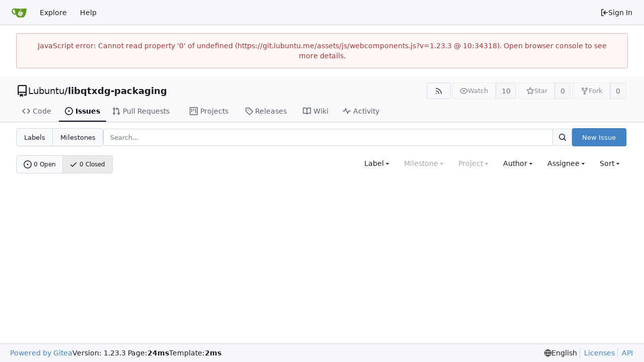

--- FILE ---
content_type: text/html; charset=utf-8
request_url: https://git.lubuntu.me/Lubuntu/libqtxdg-packaging/issues?q=&type=all&sort=&state=closed&labels=5&milestone=0&assignee=13&poster=0
body_size: 11349
content:
<!DOCTYPE html>
<html lang="en-US" data-theme="gitea-auto">
<head>
	<meta name="viewport" content="width=device-width, initial-scale=1">
	<title>Issues - libqtxdg-packaging - Lubuntu Git</title>
	<link rel="manifest" href="[data-uri]">
	<meta name="author" content="Lubuntu">
	<meta name="description" content="libqtxdg-packaging - libqtxdg Packaging">
	<meta name="keywords" content="go,git,self-hosted,gitea">
	<meta name="referrer" content="no-referrer">


	<link rel="alternate" type="application/atom+xml" title="" href="/Lubuntu/libqtxdg-packaging.atom">
	<link rel="alternate" type="application/rss+xml" title="" href="/Lubuntu/libqtxdg-packaging.rss">

	<link rel="icon" href="/assets/img/favicon.svg" type="image/svg+xml">
	<link rel="alternate icon" href="/assets/img/favicon.png" type="image/png">
	
<script>
	
	window.addEventListener('error', function(e) {window._globalHandlerErrors=window._globalHandlerErrors||[]; window._globalHandlerErrors.push(e);});
	window.addEventListener('unhandledrejection', function(e) {window._globalHandlerErrors=window._globalHandlerErrors||[]; window._globalHandlerErrors.push(e);});
	window.config = {
		appUrl: 'https:\/\/git.lubuntu.me\/',
		appSubUrl: '',
		assetVersionEncoded: encodeURIComponent('1.23.3'), 
		assetUrlPrefix: '\/assets',
		runModeIsProd:  true ,
		customEmojis: {"codeberg":":codeberg:","git":":git:","gitea":":gitea:","github":":github:","gitlab":":gitlab:","gogs":":gogs:"},
		csrfToken: 'klADyr9dRFh1gs-04tC5xHCTw-86MTc2OTAwMjc4NzgyMzE1MzgzNw',
		pageData: {},
		notificationSettings: {"EventSourceUpdateTime":10000,"MaxTimeout":60000,"MinTimeout":10000,"TimeoutStep":10000}, 
		enableTimeTracking:  true ,
		
		mentionValues: Array.from(new Map([['arraybolt3', {key: 'arraybolt3 ', value: 'arraybolt3', name: 'arraybolt3', fullname: '', avatar: 'https:\/\/git.lubuntu.me\/avatars\/8ac4519afc88d35b7cb2ae6166d8dc63'}],['eeickmeyer', {key: 'eeickmeyer ', value: 'eeickmeyer', name: 'eeickmeyer', fullname: '', avatar: 'https:\/\/git.lubuntu.me\/avatar\/16d5162bd98d8aded689d34abf17191b'}],['kc2bez', {key: 'kc2bez Dan Simmons', value: 'kc2bez', name: 'kc2bez', fullname: 'Dan Simmons', avatar: 'https:\/\/git.lubuntu.me\/avatars\/f489d663d50b77a102ead0d1d64f5111'}],['NaniNoni', {key: 'NaniNoni ', value: 'NaniNoni', name: 'NaniNoni', fullname: '', avatar: 'https:\/\/git.lubuntu.me\/avatar\/f8d1c2e6f4eb9ef2c894e4f507c47f8a'}],['rikmills', {key: 'rikmills Rik Mills', value: 'rikmills', name: 'rikmills', fullname: 'Rik Mills', avatar: 'https:\/\/git.lubuntu.me\/avatars\/91fc84548fdea2b349d4abdadf57ae46'}],['roberalz', {key: 'roberalz ', value: 'roberalz', name: 'roberalz', fullname: '', avatar: 'https:\/\/git.lubuntu.me\/avatars\/33092e7391e3d38a9104c030fc34451d'}],['scarlettmoore', {key: 'scarlettmoore ', value: 'scarlettmoore', name: 'scarlettmoore', fullname: '', avatar: 'https:\/\/git.lubuntu.me\/avatar\/2059897c01dec06b1fc49fea10fb6040'}],['teward', {key: 'teward Thomas Ward', value: 'teward', name: 'teward', fullname: 'Thomas Ward', avatar: 'https:\/\/git.lubuntu.me\/avatar\/c390dfebcf6f4c3b06501856bfd1d03e'}],['wxl', {key: 'wxl ', value: 'wxl', name: 'wxl', fullname: '', avatar: 'https:\/\/git.lubuntu.me\/avatar\/03ab7344c3b84ed2197ac89333b12909'}],]).values()),
		
		mermaidMaxSourceCharacters:  5000 ,
		
		i18n: {
			copy_success: "Copied!",
			copy_error: "Copy failed",
			error_occurred: "An error occurred",
			network_error: "Network error",
			remove_label_str: "Remove item \"%s\"",
			modal_confirm: "Confirm",
			modal_cancel: "Cancel",
			more_items: "More items",
		},
	};
	
	window.config.pageData = window.config.pageData || {};
</script>
<script src="/assets/js/webcomponents.js?v=1.23.3"></script>

	<noscript>
		<style>
			.dropdown:hover > .menu { display: block; }
			.ui.secondary.menu .dropdown.item > .menu { margin-top: 0; }
		</style>
	</noscript>
	
	
		<meta property="og:title" content="libqtxdg-packaging">
		<meta property="og:url" content="https://git.lubuntu.me/Lubuntu/libqtxdg-packaging">
		
			<meta property="og:description" content="libqtxdg Packaging">
		
	
	<meta property="og:type" content="object">
	
		<meta property="og:image" content="https://git.lubuntu.me/avatars/a78c9d82a057583670883959f721a384">
	

<meta property="og:site_name" content="Lubuntu Git">

	<link rel="stylesheet" href="/assets/css/index.css?v=1.23.3">
<link rel="stylesheet" href="/assets/css/theme-gitea-auto.css?v=1.23.3">

	
</head>
<body hx-headers='{"x-csrf-token": "klADyr9dRFh1gs-04tC5xHCTw-86MTc2OTAwMjc4NzgyMzE1MzgzNw"}' hx-swap="outerHTML" hx-ext="morph" hx-push-url="false">
	

	<div class="full height">
		<noscript>This website requires JavaScript.</noscript>

		

		
			


<nav id="navbar" aria-label="Navigation Bar">
	<div class="navbar-left">
		
		<a class="item" id="navbar-logo" href="/" aria-label="Home">
			<img width="30" height="30" src="/assets/img/logo.svg" alt="Logo" aria-hidden="true">
		</a>

		
		<div class="ui secondary menu navbar-mobile-right only-mobile">
			
			
			<button class="item tw-w-auto ui icon mini button tw-p-2 tw-m-0" id="navbar-expand-toggle" aria-label="Navigation Menu"><svg viewBox="0 0 16 16" class="svg octicon-three-bars" aria-hidden="true" width="16" height="16"><path d="M1 2.75A.75.75 0 0 1 1.75 2h12.5a.75.75 0 0 1 0 1.5H1.75A.75.75 0 0 1 1 2.75m0 5A.75.75 0 0 1 1.75 7h12.5a.75.75 0 0 1 0 1.5H1.75A.75.75 0 0 1 1 7.75M1.75 12h12.5a.75.75 0 0 1 0 1.5H1.75a.75.75 0 0 1 0-1.5"/></svg></button>
		</div>

		
		
			<a class="item" href="/explore/repos">Explore</a>
		

		

		
			<a class="item" target="_blank" rel="noopener noreferrer" href="https://docs.gitea.com">Help</a>
		
	</div>

	
	<div class="navbar-right">
		
			
			<a class="item" rel="nofollow" href="/user/login?redirect_to=%2fLubuntu%2flibqtxdg-packaging%2fissues%3fq%3d%26type%3dall%26sort%3d%26state%3dclosed%26labels%3d5%26milestone%3d0%26assignee%3d13%26poster%3d0">
				<svg viewBox="0 0 16 16" class="svg octicon-sign-in" aria-hidden="true" width="16" height="16"><path d="M2 2.75C2 1.784 2.784 1 3.75 1h2.5a.75.75 0 0 1 0 1.5h-2.5a.25.25 0 0 0-.25.25v10.5c0 .138.112.25.25.25h2.5a.75.75 0 0 1 0 1.5h-2.5A1.75 1.75 0 0 1 2 13.25Zm6.56 4.5h5.69a.75.75 0 0 1 0 1.5H8.56l1.97 1.97a.749.749 0 0 1-.326 1.275.75.75 0 0 1-.734-.215L6.22 8.53a.75.75 0 0 1 0-1.06l3.25-3.25a.749.749 0 0 1 1.275.326.75.75 0 0 1-.215.734Z"/></svg> Sign In
			</a>
		
	</div>

	
</nav>

		



<div role="main" aria-label="Issues" class="page-content repository issue-list">
	<div class="secondary-nav">

	<div class="ui container">
		<div class="repo-header">
			<div class="flex-item tw-items-center">
				<div class="flex-item-leading">
					

	<svg viewBox="0 0 16 16" class="svg octicon-repo" aria-hidden="true" width="24" height="24"><path d="M2 2.5A2.5 2.5 0 0 1 4.5 0h8.75a.75.75 0 0 1 .75.75v12.5a.75.75 0 0 1-.75.75h-2.5a.75.75 0 0 1 0-1.5h1.75v-2h-8a1 1 0 0 0-.714 1.7.75.75 0 1 1-1.072 1.05A2.5 2.5 0 0 1 2 11.5Zm10.5-1h-8a1 1 0 0 0-1 1v6.708A2.5 2.5 0 0 1 4.5 9h8ZM5 12.25a.25.25 0 0 1 .25-.25h3.5a.25.25 0 0 1 .25.25v3.25a.25.25 0 0 1-.4.2l-1.45-1.087a.25.25 0 0 0-.3 0L5.4 15.7a.25.25 0 0 1-.4-.2Z"/></svg>


				</div>
				<div class="flex-item-main">
					<div class="flex-item-title tw-text-18">
						<a class="muted tw-font-normal" href="/Lubuntu">Lubuntu</a>/<a class="muted" href="/Lubuntu/libqtxdg-packaging">libqtxdg-packaging</a>
					</div>
				</div>
				<div class="flex-item-trailing">
					
					
						
					
					
					
				</div>
			</div>
			
				<div class="repo-buttons">
					
					
					
					<a class="ui compact small basic button" href="/Lubuntu/libqtxdg-packaging.rss" data-tooltip-content="RSS Feed">
						<svg viewBox="0 0 16 16" class="svg octicon-rss" aria-hidden="true" width="16" height="16"><path d="M2.002 2.725a.75.75 0 0 1 .797-.699C8.79 2.42 13.58 7.21 13.974 13.201a.75.75 0 0 1-1.497.098 10.5 10.5 0 0 0-9.776-9.776.747.747 0 0 1-.7-.798ZM2.84 7.05h-.002a7 7 0 0 1 6.113 6.111.75.75 0 0 1-1.49.178 5.5 5.5 0 0 0-4.8-4.8.75.75 0 0 1 .179-1.489M2 13a1 1 0 1 1 2 0 1 1 0 0 1-2 0"/></svg>
					</a>
					
					<form hx-boost="true" hx-target="this" method="post" action="/Lubuntu/libqtxdg-packaging/action/watch">
	<div class="ui labeled button" data-tooltip-content="Sign in to watch this repository.">
		
		
		<button type="submit" class="ui compact small basic button" disabled aria-label="Watch">
			<svg viewBox="0 0 16 16" class="svg octicon-eye" aria-hidden="true" width="16" height="16"><path d="M8 2c1.981 0 3.671.992 4.933 2.078 1.27 1.091 2.187 2.345 2.637 3.023a1.62 1.62 0 0 1 0 1.798c-.45.678-1.367 1.932-2.637 3.023C11.67 13.008 9.981 14 8 14s-3.671-.992-4.933-2.078C1.797 10.83.88 9.576.43 8.898a1.62 1.62 0 0 1 0-1.798c.45-.677 1.367-1.931 2.637-3.022C4.33 2.992 6.019 2 8 2M1.679 7.932a.12.12 0 0 0 0 .136c.411.622 1.241 1.75 2.366 2.717C5.176 11.758 6.527 12.5 8 12.5s2.825-.742 3.955-1.715c1.124-.967 1.954-2.096 2.366-2.717a.12.12 0 0 0 0-.136c-.412-.621-1.242-1.75-2.366-2.717C10.824 4.242 9.473 3.5 8 3.5s-2.825.742-3.955 1.715c-1.124.967-1.954 2.096-2.366 2.717M8 10a2 2 0 1 1-.001-3.999A2 2 0 0 1 8 10"/></svg>
			<span aria-hidden="true">Watch</span>
		</button>
		<a hx-boost="false" class="ui basic label" href="/Lubuntu/libqtxdg-packaging/watchers">
			10
		</a>
	</div>
</form>

					
					<form hx-boost="true" hx-target="this" method="post" action="/Lubuntu/libqtxdg-packaging/action/star">
	<div class="ui labeled button" data-tooltip-content="Sign in to star this repository.">
		
		
		<button type="submit" class="ui compact small basic button" disabled aria-label="Star">
			<svg viewBox="0 0 16 16" class="svg octicon-star" aria-hidden="true" width="16" height="16"><path d="M8 .25a.75.75 0 0 1 .673.418l1.882 3.815 4.21.612a.75.75 0 0 1 .416 1.279l-3.046 2.97.719 4.192a.751.751 0 0 1-1.088.791L8 12.347l-3.766 1.98a.75.75 0 0 1-1.088-.79l.72-4.194L.818 6.374a.75.75 0 0 1 .416-1.28l4.21-.611L7.327.668A.75.75 0 0 1 8 .25m0 2.445L6.615 5.5a.75.75 0 0 1-.564.41l-3.097.45 2.24 2.184a.75.75 0 0 1 .216.664l-.528 3.084 2.769-1.456a.75.75 0 0 1 .698 0l2.77 1.456-.53-3.084a.75.75 0 0 1 .216-.664l2.24-2.183-3.096-.45a.75.75 0 0 1-.564-.41z"/></svg>
			<span aria-hidden="true">Star</span>
		</button>
		<a hx-boost="false" class="ui basic label" href="/Lubuntu/libqtxdg-packaging/stars">
			0
		</a>
	</div>
</form>

					
					
						<div class="ui labeled button
							
								disabled
							"
							
								data-tooltip-content="Sign in to fork this repository."
							
						>
							<a class="ui compact small basic button"
								
									
								
							>
								<svg viewBox="0 0 16 16" class="svg octicon-repo-forked" aria-hidden="true" width="16" height="16"><path d="M5 5.372v.878c0 .414.336.75.75.75h4.5a.75.75 0 0 0 .75-.75v-.878a2.25 2.25 0 1 1 1.5 0v.878a2.25 2.25 0 0 1-2.25 2.25h-1.5v2.128a2.251 2.251 0 1 1-1.5 0V8.5h-1.5A2.25 2.25 0 0 1 3.5 6.25v-.878a2.25 2.25 0 1 1 1.5 0M5 3.25a.75.75 0 1 0-1.5 0 .75.75 0 0 0 1.5 0m6.75.75a.75.75 0 1 0 0-1.5.75.75 0 0 0 0 1.5m-3 8.75a.75.75 0 1 0-1.5 0 .75.75 0 0 0 1.5 0"/></svg><span class="text not-mobile">Fork</span>
							</a>
							<a class="ui basic label" href="/Lubuntu/libqtxdg-packaging/forks">
								0
							</a>
						</div>
						<div class="ui small modal" id="fork-repo-modal">
							<div class="header">
								You've already forked libqtxdg-packaging
							</div>
							<div class="content tw-text-left">
								<div class="ui list">
									
								</div>
								
							</div>
						</div>
					
				</div>
			
		</div>
		
		
		
	</div>

	<div class="ui container">
		<overflow-menu class="ui secondary pointing menu">
			
				<div class="overflow-menu-items">
					
					<a class="item" href="/Lubuntu/libqtxdg-packaging">
						<svg viewBox="0 0 16 16" class="svg octicon-code" aria-hidden="true" width="16" height="16"><path d="m11.28 3.22 4.25 4.25a.75.75 0 0 1 0 1.06l-4.25 4.25a.749.749 0 0 1-1.275-.326.75.75 0 0 1 .215-.734L13.94 8l-3.72-3.72a.749.749 0 0 1 .326-1.275.75.75 0 0 1 .734.215m-6.56 0a.75.75 0 0 1 1.042.018.75.75 0 0 1 .018 1.042L2.06 8l3.72 3.72a.749.749 0 0 1-.326 1.275.75.75 0 0 1-.734-.215L.47 8.53a.75.75 0 0 1 0-1.06Z"/></svg> Code
					</a>
					

					
						<a class="active item" href="/Lubuntu/libqtxdg-packaging/issues">
							<svg viewBox="0 0 16 16" class="svg octicon-issue-opened" aria-hidden="true" width="16" height="16"><path d="M8 9.5a1.5 1.5 0 1 0 0-3 1.5 1.5 0 0 0 0 3"/><path d="M8 0a8 8 0 1 1 0 16A8 8 0 0 1 8 0M1.5 8a6.5 6.5 0 1 0 13 0 6.5 6.5 0 0 0-13 0"/></svg> Issues
							
						</a>
					

					

					
						<a class="item" href="/Lubuntu/libqtxdg-packaging/pulls">
							<svg viewBox="0 0 16 16" class="svg octicon-git-pull-request" aria-hidden="true" width="16" height="16"><path d="M1.5 3.25a2.25 2.25 0 1 1 3 2.122v5.256a2.251 2.251 0 1 1-1.5 0V5.372A2.25 2.25 0 0 1 1.5 3.25m5.677-.177L9.573.677A.25.25 0 0 1 10 .854V2.5h1A2.5 2.5 0 0 1 13.5 5v5.628a2.251 2.251 0 1 1-1.5 0V5a1 1 0 0 0-1-1h-1v1.646a.25.25 0 0 1-.427.177L7.177 3.427a.25.25 0 0 1 0-.354M3.75 2.5a.75.75 0 1 0 0 1.5.75.75 0 0 0 0-1.5m0 9.5a.75.75 0 1 0 0 1.5.75.75 0 0 0 0-1.5m8.25.75a.75.75 0 1 0 1.5 0 .75.75 0 0 0-1.5 0"/></svg> Pull Requests
							
						</a>
					

					

					

					
					
						<a href="/Lubuntu/libqtxdg-packaging/projects" class="item">
							<svg viewBox="0 0 16 16" class="svg octicon-project" aria-hidden="true" width="16" height="16"><path d="M1.75 0h12.5C15.216 0 16 .784 16 1.75v12.5A1.75 1.75 0 0 1 14.25 16H1.75A1.75 1.75 0 0 1 0 14.25V1.75C0 .784.784 0 1.75 0M1.5 1.75v12.5c0 .138.112.25.25.25h12.5a.25.25 0 0 0 .25-.25V1.75a.25.25 0 0 0-.25-.25H1.75a.25.25 0 0 0-.25.25M11.75 3a.75.75 0 0 1 .75.75v7.5a.75.75 0 0 1-1.5 0v-7.5a.75.75 0 0 1 .75-.75m-8.25.75a.75.75 0 0 1 1.5 0v5.5a.75.75 0 0 1-1.5 0ZM8 3a.75.75 0 0 1 .75.75v3.5a.75.75 0 0 1-1.5 0v-3.5A.75.75 0 0 1 8 3"/></svg> Projects
							
						</a>
					

					
					<a class="item" href="/Lubuntu/libqtxdg-packaging/releases">
						<svg viewBox="0 0 16 16" class="svg octicon-tag" aria-hidden="true" width="16" height="16"><path d="M1 7.775V2.75C1 1.784 1.784 1 2.75 1h5.025c.464 0 .91.184 1.238.513l6.25 6.25a1.75 1.75 0 0 1 0 2.474l-5.026 5.026a1.75 1.75 0 0 1-2.474 0l-6.25-6.25A1.75 1.75 0 0 1 1 7.775m1.5 0c0 .066.026.13.073.177l6.25 6.25a.25.25 0 0 0 .354 0l5.025-5.025a.25.25 0 0 0 0-.354l-6.25-6.25a.25.25 0 0 0-.177-.073H2.75a.25.25 0 0 0-.25.25ZM6 5a1 1 0 1 1 0 2 1 1 0 0 1 0-2"/></svg> Releases
						
					</a>
					

					
						<a class="item" href="/Lubuntu/libqtxdg-packaging/wiki">
							<svg viewBox="0 0 16 16" class="svg octicon-book" aria-hidden="true" width="16" height="16"><path d="M0 1.75A.75.75 0 0 1 .75 1h4.253c1.227 0 2.317.59 3 1.501A3.74 3.74 0 0 1 11.006 1h4.245a.75.75 0 0 1 .75.75v10.5a.75.75 0 0 1-.75.75h-4.507a2.25 2.25 0 0 0-1.591.659l-.622.621a.75.75 0 0 1-1.06 0l-.622-.621A2.25 2.25 0 0 0 5.258 13H.75a.75.75 0 0 1-.75-.75Zm7.251 10.324.004-5.073-.002-2.253A2.25 2.25 0 0 0 5.003 2.5H1.5v9h3.757a3.75 3.75 0 0 1 1.994.574M8.755 4.75l-.004 7.322a3.75 3.75 0 0 1 1.992-.572H14.5v-9h-3.495a2.25 2.25 0 0 0-2.25 2.25"/></svg> Wiki
						</a>
					

					

					
						<a class="item" href="/Lubuntu/libqtxdg-packaging/activity">
							<svg viewBox="0 0 16 16" class="svg octicon-pulse" aria-hidden="true" width="16" height="16"><path d="M6 2c.306 0 .582.187.696.471L10 10.731l1.304-3.26A.75.75 0 0 1 12 7h3.25a.75.75 0 0 1 0 1.5h-2.742l-1.812 4.528a.751.751 0 0 1-1.392 0L6 4.77 4.696 8.03A.75.75 0 0 1 4 8.5H.75a.75.75 0 0 1 0-1.5h2.742l1.812-4.529A.75.75 0 0 1 6 2"/></svg> Activity
						</a>
					

					

					
				</div>
			
		</overflow-menu>
	</div>
	<div class="ui tabs divider"></div>
</div>

	<div class="ui container">
	





	

		<div class="list-header">
			<h2 class="ui compact small menu small-menu-items issue-list-navbar">
	<a class="item" href="/Lubuntu/libqtxdg-packaging/labels">Labels</a>
	<a class="item" href="/Lubuntu/libqtxdg-packaging/milestones">Milestones</a>
</h2>

			<form class="list-header-search ui form ignore-dirty issue-list-search">
	<div class="ui small search fluid action input">
		<input type="hidden" name="state" value="closed">
		
			<input type="hidden" name="type" value="all">
			<input type="hidden" name="labels" value="5">
			<input type="hidden" name="milestone" value="0">
			<input type="hidden" name="project" value="0">
			<input type="hidden" name="assignee" value="13">
			<input type="hidden" name="poster" value="0">
		
		


<input type="search" name="q" maxlength="255" spellcheck="false" placeholder="Search...">

		
			<button id="issue-list-quick-goto" class="ui small icon button tw-hidden" data-tooltip-content="Go to" data-repo-link="/Lubuntu/libqtxdg-packaging"><svg viewBox="0 0 16 16" class="svg octicon-hash" aria-hidden="true" width="16" height="16"><path d="M6.368 1.01a.75.75 0 0 1 .623.859L6.57 4.5h3.98l.46-2.868a.75.75 0 0 1 1.48.237L12.07 4.5h2.18a.75.75 0 0 1 0 1.5h-2.42l-.64 4h2.56a.75.75 0 0 1 0 1.5h-2.8l-.46 2.869a.75.75 0 0 1-1.48-.237l.42-2.632H5.45l-.46 2.869a.75.75 0 0 1-1.48-.237l.42-2.632H1.75a.75.75 0 0 1 0-1.5h2.42l.64-4H2.25a.75.75 0 0 1 0-1.5h2.8l.46-2.868a.75.75 0 0 1 .858-.622M9.67 10l.64-4H6.33l-.64 4Z"/></svg></button>
		
		

<button class="ui small icon button" aria-label="Search..." ><svg viewBox="0 0 16 16" class="svg octicon-search" aria-hidden="true" width="16" height="16"><path d="M10.68 11.74a6 6 0 0 1-7.922-8.982 6 6 0 0 1 8.982 7.922l3.04 3.04a.749.749 0 0 1-.326 1.275.75.75 0 0 1-.734-.215ZM11.5 7a4.499 4.499 0 1 0-8.997 0A4.499 4.499 0 0 0 11.5 7"/></svg></button>

	</div>
</form>

			
				
					<a class="ui small primary button issue-list-new" href="/Lubuntu/libqtxdg-packaging/issues/new">New Issue</a>
				
			
		</div>

		<div id="issue-filters" class="issue-list-toolbar">
	<div class="issue-list-toolbar-left">
		
		


	



<div class="small-menu-items ui compact tiny menu">
	<a class="item flex-text-inline" href="?type=all&amp;state=open&amp;labels=5&amp;milestone=0&amp;project=0&amp;assignee=13&amp;poster=0">
		
			<svg viewBox="0 0 16 16" class="svg octicon-issue-opened" aria-hidden="true" width="16" height="16"><path d="M8 9.5a1.5 1.5 0 1 0 0-3 1.5 1.5 0 0 0 0 3"/><path d="M8 0a8 8 0 1 1 0 16A8 8 0 0 1 8 0M1.5 8a6.5 6.5 0 1 0 13 0 6.5 6.5 0 0 0-13 0"/></svg>
		
		0 Open
	</a>
	<a class="active item flex-text-inline" href="?type=all&amp;state=all&amp;labels=5&amp;milestone=0&amp;project=0&amp;assignee=13&amp;poster=0">
		<svg viewBox="0 0 16 16" class="svg octicon-check" aria-hidden="true" width="16" height="16"><path d="M13.78 4.22a.75.75 0 0 1 0 1.06l-7.25 7.25a.75.75 0 0 1-1.06 0L2.22 9.28a.75.75 0 0 1 .018-1.042.75.75 0 0 1 1.042-.018L6 10.94l6.72-6.72a.75.75 0 0 1 1.06 0"/></svg>
		0 Closed
	</a>
</div>

		
		
	</div>
	<div class="issue-list-toolbar-right">
		<div class="ui secondary filter menu labels">
			
				



<div class="item ui dropdown jump  label-filter">
	<span class="text">Label</span>
	<svg viewBox="0 0 16 16" class="dropdown icon svg octicon-triangle-down" aria-hidden="true" width="14" height="14"><path d="m4.427 7.427 3.396 3.396a.25.25 0 0 0 .354 0l3.396-3.396A.25.25 0 0 0 11.396 7H4.604a.25.25 0 0 0-.177.427"/></svg>
	<div class="menu flex-items-menu">
		<div class="ui icon search input">
			<i class="icon"><svg viewBox="0 0 16 16" class="svg octicon-search" aria-hidden="true" width="16" height="16"><path d="M10.68 11.74a6 6 0 0 1-7.922-8.982 6 6 0 0 1 8.982 7.922l3.04 3.04a.749.749 0 0 1-.326 1.275.75.75 0 0 1-.734-.215ZM11.5 7a4.499 4.499 0 1 0-8.997 0A4.499 4.499 0 0 0 11.5 7"/></svg></i>
			<input type="text" placeholder="Label">
		</div>
		
		<label class="label-filter-archived-toggle flex-text-block">
			<input type="checkbox"> Show archived labels
			<span data-tooltip-content=Archived&#32;labels&#32;are&#32;excluded&#32;by&#32;default&#32;from&#32;the&#32;suggestions&#32;when&#32;searching&#32;by&#32;label.><svg viewBox="0 0 16 16" class="svg octicon-info" aria-hidden="true" width="16" height="16"><path d="M0 8a8 8 0 1 1 16 0A8 8 0 0 1 0 8m8-6.5a6.5 6.5 0 1 0 0 13 6.5 6.5 0 0 0 0-13M6.5 7.75A.75.75 0 0 1 7.25 7h1a.75.75 0 0 1 .75.75v2.75h.25a.75.75 0 0 1 0 1.5h-2a.75.75 0 0 1 0-1.5h.25v-2h-.25a.75.75 0 0 1-.75-.75M8 6a1 1 0 1 1 0-2 1 1 0 0 1 0 2"/></svg></span>
		</label>
		
		<span class="label-filter-exclude-info">Use <code>alt</code> + <code>click/enter</code> to exclude labels</span>
		<div class="divider"></div>
		<a class="item label-filter-query-default" href="?type=all&amp;state=closed&amp;milestone=0&amp;project=0&amp;assignee=13&amp;poster=0">All labels</a>
		<a class="item label-filter-query-not-set" href="?type=all&amp;state=closed&amp;labels=0&amp;milestone=0&amp;project=0&amp;assignee=13&amp;poster=0">No label</a>
		
		
		
			
			
				<div class="divider" data-scope=""></div>
			
			
			<a class="item label-filter-query-item" data-label-id="1" data-scope="" 
				href="?type=all&amp;state=closed&amp;labels=1%2C5&amp;milestone=0&amp;project=0&amp;assignee=13&amp;poster=0">
				
				<div class="ui label " style="color: #fff !important; background-color: #ee0701 !important;" data-tooltip-content title="Something is not working">bug</div>
				<p class="tw-ml-auto">
</p>
			</a>
		
			
			
			
			<a class="item label-filter-query-item" data-label-id="2" data-scope="" 
				href="?type=all&amp;state=closed&amp;labels=2%2C5&amp;milestone=0&amp;project=0&amp;assignee=13&amp;poster=0">
				
				<div class="ui label " style="color: #000 !important; background-color: #cccccc !important;" data-tooltip-content title="This issue or pull request already exists">duplicate</div>
				<p class="tw-ml-auto">
</p>
			</a>
		
			
			
			
			<a class="item label-filter-query-item" data-label-id="3" data-scope="" 
				href="?type=all&amp;state=closed&amp;labels=3%2C5&amp;milestone=0&amp;project=0&amp;assignee=13&amp;poster=0">
				
				<div class="ui label " style="color: #000 !important; background-color: #84b6eb !important;" data-tooltip-content title="New feature">enhancement</div>
				<p class="tw-ml-auto">
</p>
			</a>
		
			
			
			
			<a class="item label-filter-query-item" data-label-id="4" data-scope="" 
				href="?type=all&amp;state=closed&amp;labels=4%2C5&amp;milestone=0&amp;project=0&amp;assignee=13&amp;poster=0">
				
				<div class="ui label " style="color: #fff !important; background-color: #128a0c !important;" data-tooltip-content title="Need some help">help wanted</div>
				<p class="tw-ml-auto">
</p>
			</a>
		
			
			
			
			<a class="item label-filter-query-item" data-label-id="5" data-scope="" 
				href="?type=all&amp;state=closed&amp;milestone=0&amp;project=0&amp;assignee=13&amp;poster=0">
				
					<svg viewBox="0 0 16 16" class="svg octicon-check" aria-hidden="true" width="16" height="16"><path d="M13.78 4.22a.75.75 0 0 1 0 1.06l-7.25 7.25a.75.75 0 0 1-1.06 0L2.22 9.28a.75.75 0 0 1 .018-1.042.75.75 0 0 1 1.042-.018L6 10.94l6.72-6.72a.75.75 0 0 1 1.06 0"/></svg>
				
				<div class="ui label " style="color: #000 !important; background-color: #e6e6e6 !important;" data-tooltip-content title="Something is wrong">invalid</div>
				<p class="tw-ml-auto">
</p>
			</a>
		
			
			
			
			<a class="item label-filter-query-item" data-label-id="8" data-scope="" 
				href="?type=all&amp;state=closed&amp;labels=5%2C8&amp;milestone=0&amp;project=0&amp;assignee=13&amp;poster=0">
				
				<div class="ui label " style="color: #fff !important; background-color: #595959 !important;" data-tooltip-content title="A non issue but something related to the project such as a discussion on a feature.">meta</div>
				<p class="tw-ml-auto">
</p>
			</a>
		
			
			
			
			<a class="item label-filter-query-item" data-label-id="6" data-scope="" 
				href="?type=all&amp;state=closed&amp;labels=5%2C6&amp;milestone=0&amp;project=0&amp;assignee=13&amp;poster=0">
				
				<div class="ui label " style="color: #fff !important; background-color: #cc317c !important;" data-tooltip-content title="More information is needed">question</div>
				<p class="tw-ml-auto">
</p>
			</a>
		
			
			
			
			<a class="item label-filter-query-item" data-label-id="7" data-scope="" 
				href="?type=all&amp;state=closed&amp;labels=5%2C7&amp;milestone=0&amp;project=0&amp;assignee=13&amp;poster=0">
				
				<div class="ui label " style="color: #000 !important; background-color: #ffffff !important;" data-tooltip-content title="This won&#39;t be fixed">wontfix</div>
				<p class="tw-ml-auto">
</p>
			</a>
		
	</div>
</div>




<div class="item ui dropdown jump disabled">
	<span class="text">
		Milestone
	</span>
	<svg viewBox="0 0 16 16" class="dropdown icon svg octicon-triangle-down" aria-hidden="true" width="14" height="14"><path d="m4.427 7.427 3.396 3.396a.25.25 0 0 0 .354 0l3.396-3.396A.25.25 0 0 0 11.396 7H4.604a.25.25 0 0 0-.177.427"/></svg>
	<div class="menu">
		<div class="ui icon search input">
			<i class="icon"><svg viewBox="0 0 16 16" class="svg octicon-search" aria-hidden="true" width="16" height="16"><path d="M10.68 11.74a6 6 0 0 1-7.922-8.982 6 6 0 0 1 8.982 7.922l3.04 3.04a.749.749 0 0 1-.326 1.275.75.75 0 0 1-.734-.215ZM11.5 7a4.499 4.499 0 1 0-8.997 0A4.499 4.499 0 0 0 11.5 7"/></svg></i>
			<input type="text" placeholder="Milestone">
		</div>
		<div class="divider"></div>
		<a class="active selected item" href="?type=all&amp;state=closed&amp;labels=5&amp;milestone=0&amp;project=0&amp;assignee=13&amp;poster=0">All milestones</a>
		<a class="item" href="?type=all&amp;state=closed&amp;labels=5&amp;milestone=-1&amp;project=0&amp;assignee=13&amp;poster=0">No milestones</a>
		
		
	</div>
</div>



<div class="item ui dropdown jump disabled">
	<span class="text">
		Project
	</span>
	<svg viewBox="0 0 16 16" class="dropdown icon svg octicon-triangle-down" aria-hidden="true" width="14" height="14"><path d="m4.427 7.427 3.396 3.396a.25.25 0 0 0 .354 0l3.396-3.396A.25.25 0 0 0 11.396 7H4.604a.25.25 0 0 0-.177.427"/></svg>
	<div class="menu">
		<div class="ui icon search input">
			<i class="icon"><svg viewBox="0 0 16 16" class="svg octicon-search" aria-hidden="true" width="16" height="16"><path d="M10.68 11.74a6 6 0 0 1-7.922-8.982 6 6 0 0 1 8.982 7.922l3.04 3.04a.749.749 0 0 1-.326 1.275.75.75 0 0 1-.734-.215ZM11.5 7a4.499 4.499 0 1 0-8.997 0A4.499 4.499 0 0 0 11.5 7"/></svg></i>
			<input type="text" placeholder="Project">
		</div>
		<a class="active selected item" href="?type=all&amp;state=closed&amp;labels=5&amp;milestone=0&amp;assignee=13&amp;poster=0">All projects</a>
		<a class="item" href="?type=all&amp;state=closed&amp;labels=5&amp;milestone=0&amp;project=-1&amp;assignee=13&amp;poster=0">No project</a>
		
		
	</div>
</div>




<div class="item ui dropdown custom user-remote-search" data-tooltip-content="Shows a maximum of 30 users"
		data-search-url="/Lubuntu/libqtxdg-packaging/issues/posters"
		data-selected-username="0"
		data-action-jump-url="?type=all&amp;state=closed&amp;labels=5&amp;milestone=0&amp;project=0&amp;assignee=13&poster={username}"
>
	Author <svg viewBox="0 0 16 16" class="dropdown icon svg octicon-triangle-down" aria-hidden="true" width="14" height="14"><path d="m4.427 7.427 3.396 3.396a.25.25 0 0 0 .354 0l3.396-3.396A.25.25 0 0 0 11.396 7H4.604a.25.25 0 0 0-.177.427"/></svg>
	<div class="menu">
		<div class="ui icon search input">
			<i class="icon"><svg viewBox="0 0 16 16" class="svg octicon-search" aria-hidden="true" width="16" height="16"><path d="M10.68 11.74a6 6 0 0 1-7.922-8.982 6 6 0 0 1 8.982 7.922l3.04 3.04a.749.749 0 0 1-.326 1.275.75.75 0 0 1-.734-.215ZM11.5 7a4.499 4.499 0 1 0-8.997 0A4.499 4.499 0 0 0 11.5 7"/></svg></i>
			<input type="text" placeholder="Search users">
		</div>
		<a class="item" data-value="">All users</a>
		<a class="item item-from-input tw-hidden"></a>
	</div>
</div>




<div class="item ui dropdown jump ">
	Assignee <svg viewBox="0 0 16 16" class="dropdown icon svg octicon-triangle-down" aria-hidden="true" width="14" height="14"><path d="m4.427 7.427 3.396 3.396a.25.25 0 0 0 .354 0l3.396-3.396A.25.25 0 0 0 11.396 7H4.604a.25.25 0 0 0-.177.427"/></svg>
	<div class="menu">
		<div class="ui icon search input">
			<i class="icon"><svg viewBox="0 0 16 16" class="svg octicon-search" aria-hidden="true" width="16" height="16"><path d="M10.68 11.74a6 6 0 0 1-7.922-8.982 6 6 0 0 1 8.982 7.922l3.04 3.04a.749.749 0 0 1-.326 1.275.75.75 0 0 1-.734-.215ZM11.5 7a4.499 4.499 0 1 0-8.997 0A4.499 4.499 0 0 0 11.5 7"/></svg></i>
			<input type="text" placeholder="Search users">
		</div>
		
			<a class="item " href="?type=all&amp;state=closed&amp;labels=5&amp;milestone=0&amp;project=0&amp;poster=0">All assignees</a>
		
		
			<a class="item " href="?type=all&amp;state=closed&amp;labels=5&amp;milestone=0&amp;project=0&amp;assignee=-1&amp;poster=0">No assignee</a>
		
		<div class="divider"></div>
		
			<a class="item " href="?type=all&amp;state=closed&amp;labels=5&amp;milestone=0&amp;project=0&amp;assignee=5&amp;poster=0">
				<img loading="lazy" class="ui avatar tw-align-middle" src="/avatars/8ac4519afc88d35b7cb2ae6166d8dc63?size=40" title="arraybolt3" width="20" height="20"/><span class="gt-ellipsis">arraybolt3</span>

			</a>
		
			<a class="item " href="?type=all&amp;state=closed&amp;labels=5&amp;milestone=0&amp;project=0&amp;assignee=12&amp;poster=0">
				<img loading="lazy" class="ui avatar tw-align-middle" src="/avatar/16d5162bd98d8aded689d34abf17191b?size=40" title="eeickmeyer" width="20" height="20"/><span class="gt-ellipsis">eeickmeyer</span>

			</a>
		
			<a class="item " href="?type=all&amp;state=closed&amp;labels=5&amp;milestone=0&amp;project=0&amp;assignee=4&amp;poster=0">
				<img loading="lazy" class="ui avatar tw-align-middle" src="/avatars/f489d663d50b77a102ead0d1d64f5111?size=40" title="Dan Simmons" width="20" height="20"/><span class="gt-ellipsis">kc2bez</span>

			</a>
		
			<a class="item selected" href="?type=all&amp;state=closed&amp;labels=5&amp;milestone=0&amp;project=0&amp;assignee=13&amp;poster=0">
				<img loading="lazy" class="ui avatar tw-align-middle" src="/avatar/f8d1c2e6f4eb9ef2c894e4f507c47f8a?size=40" title="NaniNoni" width="20" height="20"/><span class="gt-ellipsis">NaniNoni</span>

			</a>
		
			<a class="item " href="?type=all&amp;state=closed&amp;labels=5&amp;milestone=0&amp;project=0&amp;assignee=11&amp;poster=0">
				<img loading="lazy" class="ui avatar tw-align-middle" src="/avatars/91fc84548fdea2b349d4abdadf57ae46?size=40" title="Rik Mills" width="20" height="20"/><span class="gt-ellipsis">rikmills</span>

			</a>
		
			<a class="item " href="?type=all&amp;state=closed&amp;labels=5&amp;milestone=0&amp;project=0&amp;assignee=6&amp;poster=0">
				<img loading="lazy" class="ui avatar tw-align-middle" src="/avatars/33092e7391e3d38a9104c030fc34451d?size=40" title="roberalz" width="20" height="20"/><span class="gt-ellipsis">roberalz</span>

			</a>
		
			<a class="item " href="?type=all&amp;state=closed&amp;labels=5&amp;milestone=0&amp;project=0&amp;assignee=14&amp;poster=0">
				<img loading="lazy" class="ui avatar tw-align-middle" src="/avatar/2059897c01dec06b1fc49fea10fb6040?size=40" title="scarlettmoore" width="20" height="20"/><span class="gt-ellipsis">scarlettmoore</span>

			</a>
		
			<a class="item " href="?type=all&amp;state=closed&amp;labels=5&amp;milestone=0&amp;project=0&amp;assignee=1&amp;poster=0">
				<img loading="lazy" class="ui avatar tw-align-middle" src="/avatar/c390dfebcf6f4c3b06501856bfd1d03e?size=40" title="Thomas Ward" width="20" height="20"/><span class="gt-ellipsis">teward</span>

			</a>
		
			<a class="item " href="?type=all&amp;state=closed&amp;labels=5&amp;milestone=0&amp;project=0&amp;assignee=8&amp;poster=0">
				<img loading="lazy" class="ui avatar tw-align-middle" src="/avatar/03ab7344c3b84ed2197ac89333b12909?size=40" title="wxl" width="20" height="20"/><span class="gt-ellipsis">wxl</span>

			</a>
		
	</div>
</div>





<div class="item ui dropdown jump">
	<span class="text">
		Sort
	</span>
	<svg viewBox="0 0 16 16" class="dropdown icon svg octicon-triangle-down" aria-hidden="true" width="14" height="14"><path d="m4.427 7.427 3.396 3.396a.25.25 0 0 0 .354 0l3.396-3.396A.25.25 0 0 0 11.396 7H4.604a.25.25 0 0 0-.177.427"/></svg>
	<div class="menu">
		<a class="active item" href="?type=all&amp;state=closed&amp;labels=5&amp;milestone=0&amp;project=0&amp;assignee=13&amp;poster=0&amp;sort=latest">Newest</a>
		<a class="item" href="?type=all&amp;state=closed&amp;labels=5&amp;milestone=0&amp;project=0&amp;assignee=13&amp;poster=0&amp;sort=oldest">Oldest</a>
		<a class="item" href="?type=all&amp;state=closed&amp;labels=5&amp;milestone=0&amp;project=0&amp;assignee=13&amp;poster=0&amp;sort=recentupdate">Recently updated</a>
		<a class="item" href="?type=all&amp;state=closed&amp;labels=5&amp;milestone=0&amp;project=0&amp;assignee=13&amp;poster=0&amp;sort=leastupdate">Least recently updated</a>
		<a class="item" href="?type=all&amp;state=closed&amp;labels=5&amp;milestone=0&amp;project=0&amp;assignee=13&amp;poster=0&amp;sort=mostcomment">Most commented</a>
		<a class="item" href="?type=all&amp;state=closed&amp;labels=5&amp;milestone=0&amp;project=0&amp;assignee=13&amp;poster=0&amp;sort=leastcomment">Least commented</a>
		<a class="item" href="?type=all&amp;state=closed&amp;labels=5&amp;milestone=0&amp;project=0&amp;assignee=13&amp;poster=0&amp;sort=nearduedate">Nearest due date</a>
		<a class="item" href="?type=all&amp;state=closed&amp;labels=5&amp;milestone=0&amp;project=0&amp;assignee=13&amp;poster=0&amp;sort=farduedate">Farthest due date</a>
	</div>
</div>

			
		</div>
	</div>
</div>


		<div id="issue-actions" class="issue-list-toolbar tw-hidden">
			<div class="issue-list-toolbar-left">
				


	



<div class="small-menu-items ui compact tiny menu">
	<a class="item flex-text-inline" href="?type=all&amp;state=open&amp;labels=5&amp;milestone=0&amp;project=0&amp;assignee=13&amp;poster=0">
		
			<svg viewBox="0 0 16 16" class="svg octicon-issue-opened" aria-hidden="true" width="16" height="16"><path d="M8 9.5a1.5 1.5 0 1 0 0-3 1.5 1.5 0 0 0 0 3"/><path d="M8 0a8 8 0 1 1 0 16A8 8 0 0 1 8 0M1.5 8a6.5 6.5 0 1 0 13 0 6.5 6.5 0 0 0-13 0"/></svg>
		
		0 Open
	</a>
	<a class="active item flex-text-inline" href="?type=all&amp;state=all&amp;labels=5&amp;milestone=0&amp;project=0&amp;assignee=13&amp;poster=0">
		<svg viewBox="0 0 16 16" class="svg octicon-check" aria-hidden="true" width="16" height="16"><path d="M13.78 4.22a.75.75 0 0 1 0 1.06l-7.25 7.25a.75.75 0 0 1-1.06 0L2.22 9.28a.75.75 0 0 1 .018-1.042.75.75 0 0 1 1.042-.018L6 10.94l6.72-6.72a.75.75 0 0 1 1.06 0"/></svg>
		0 Closed
	</a>
</div>

				
				
			</div>
			<div class="issue-list-toolbar-right">
				<div class="ui secondary filter menu">
	
		
		
			<button class="ui primary basic button issue-action" data-action="open" data-url="/Lubuntu/libqtxdg-packaging/issues/status">Open</button>
		
		
	
		<div class="ui  dropdown jump item">
			<span class="text">
				Label
			</span>
			<svg viewBox="0 0 16 16" class="dropdown icon svg octicon-triangle-down" aria-hidden="true" width="14" height="14"><path d="m4.427 7.427 3.396 3.396a.25.25 0 0 0 .354 0l3.396-3.396A.25.25 0 0 0 11.396 7H4.604a.25.25 0 0 0-.177.427"/></svg>
			<div class="menu">
				<div class="item issue-action" data-action="clear" data-url="/Lubuntu/libqtxdg-packaging/issues/labels">
					Clear labels
				</div>
				
				
					
					
					
					<div class="item issue-action tw-flex tw-justify-between" data-action="toggle" data-element-id="1" data-url="/Lubuntu/libqtxdg-packaging/issues/labels">
						 <div class="ui label " style="color: #fff !important; background-color: #ee0701 !important;" data-tooltip-content title="Something is not working">bug</div>
						

					</div>
				
					
					
					
					<div class="item issue-action tw-flex tw-justify-between" data-action="toggle" data-element-id="2" data-url="/Lubuntu/libqtxdg-packaging/issues/labels">
						 <div class="ui label " style="color: #000 !important; background-color: #cccccc !important;" data-tooltip-content title="This issue or pull request already exists">duplicate</div>
						

					</div>
				
					
					
					
					<div class="item issue-action tw-flex tw-justify-between" data-action="toggle" data-element-id="3" data-url="/Lubuntu/libqtxdg-packaging/issues/labels">
						 <div class="ui label " style="color: #000 !important; background-color: #84b6eb !important;" data-tooltip-content title="New feature">enhancement</div>
						

					</div>
				
					
					
					
					<div class="item issue-action tw-flex tw-justify-between" data-action="toggle" data-element-id="4" data-url="/Lubuntu/libqtxdg-packaging/issues/labels">
						 <div class="ui label " style="color: #fff !important; background-color: #128a0c !important;" data-tooltip-content title="Need some help">help wanted</div>
						

					</div>
				
					
					
					
					<div class="item issue-action tw-flex tw-justify-between" data-action="toggle" data-element-id="5" data-url="/Lubuntu/libqtxdg-packaging/issues/labels">
						<svg viewBox="0 0 16 16" class="svg octicon-check" aria-hidden="true" width="16" height="16"><path d="M13.78 4.22a.75.75 0 0 1 0 1.06l-7.25 7.25a.75.75 0 0 1-1.06 0L2.22 9.28a.75.75 0 0 1 .018-1.042.75.75 0 0 1 1.042-.018L6 10.94l6.72-6.72a.75.75 0 0 1 1.06 0"/></svg> <div class="ui label " style="color: #000 !important; background-color: #e6e6e6 !important;" data-tooltip-content title="Something is wrong">invalid</div>
						

					</div>
				
					
					
					
					<div class="item issue-action tw-flex tw-justify-between" data-action="toggle" data-element-id="8" data-url="/Lubuntu/libqtxdg-packaging/issues/labels">
						 <div class="ui label " style="color: #fff !important; background-color: #595959 !important;" data-tooltip-content title="A non issue but something related to the project such as a discussion on a feature.">meta</div>
						

					</div>
				
					
					
					
					<div class="item issue-action tw-flex tw-justify-between" data-action="toggle" data-element-id="6" data-url="/Lubuntu/libqtxdg-packaging/issues/labels">
						 <div class="ui label " style="color: #fff !important; background-color: #cc317c !important;" data-tooltip-content title="More information is needed">question</div>
						

					</div>
				
					
					
					
					<div class="item issue-action tw-flex tw-justify-between" data-action="toggle" data-element-id="7" data-url="/Lubuntu/libqtxdg-packaging/issues/labels">
						 <div class="ui label " style="color: #000 !important; background-color: #ffffff !important;" data-tooltip-content title="This won&#39;t be fixed">wontfix</div>
						

					</div>
				
			</div>
		</div>

		
		<div class="ui disabled dropdown jump item">
			<span class="text">
				Milestone
			</span>
			<svg viewBox="0 0 16 16" class="dropdown icon svg octicon-triangle-down" aria-hidden="true" width="14" height="14"><path d="m4.427 7.427 3.396 3.396a.25.25 0 0 0 .354 0l3.396-3.396A.25.25 0 0 0 11.396 7H4.604a.25.25 0 0 0-.177.427"/></svg>
			<div class="menu">
				<div class="item issue-action" data-element-id="0" data-url="/Lubuntu/libqtxdg-packaging/issues/milestone">
				No milestone
				</div>
				
				
			</div>
		</div>

		
		<div class="ui disabled dropdown jump item">
			<span class="text">
				Projects
			</span>
			<svg viewBox="0 0 16 16" class="dropdown icon svg octicon-triangle-down" aria-hidden="true" width="14" height="14"><path d="m4.427 7.427 3.396 3.396a.25.25 0 0 0 .354 0l3.396-3.396A.25.25 0 0 0 11.396 7H4.604a.25.25 0 0 0-.177.427"/></svg>
			<div class="menu">
				<div class="item issue-action" data-element-id="0" data-url="/Lubuntu/libqtxdg-packaging/issues/projects">
				Clear projects
				</div>
				
				
			</div>
		</div>

		
		<div class="ui  dropdown jump item">
			<span class="text">
				Assignee
			</span>
			<svg viewBox="0 0 16 16" class="dropdown icon svg octicon-triangle-down" aria-hidden="true" width="14" height="14"><path d="m4.427 7.427 3.396 3.396a.25.25 0 0 0 .354 0l3.396-3.396A.25.25 0 0 0 11.396 7H4.604a.25.25 0 0 0-.177.427"/></svg>
			<div class="menu">
				<div class="item issue-action" data-action="clear" data-url="/Lubuntu/libqtxdg-packaging/issues/assignee">
					Clear assignees
				</div>
				<div class="item issue-action" data-element-id="0" data-url="/Lubuntu/libqtxdg-packaging/issues/assignee">
					No assignee
				</div>
				
					<div class="item issue-action" data-element-id="5" data-url="/Lubuntu/libqtxdg-packaging/issues/assignee">
						<img loading="lazy" class="ui avatar tw-align-middle" src="/avatars/8ac4519afc88d35b7cb2ae6166d8dc63?size=40" title="arraybolt3" width="20" height="20"/> arraybolt3
					</div>
				
					<div class="item issue-action" data-element-id="12" data-url="/Lubuntu/libqtxdg-packaging/issues/assignee">
						<img loading="lazy" class="ui avatar tw-align-middle" src="/avatar/16d5162bd98d8aded689d34abf17191b?size=40" title="eeickmeyer" width="20" height="20"/> eeickmeyer
					</div>
				
					<div class="item issue-action" data-element-id="4" data-url="/Lubuntu/libqtxdg-packaging/issues/assignee">
						<img loading="lazy" class="ui avatar tw-align-middle" src="/avatars/f489d663d50b77a102ead0d1d64f5111?size=40" title="Dan Simmons" width="20" height="20"/> kc2bez
					</div>
				
					<div class="item issue-action" data-element-id="13" data-url="/Lubuntu/libqtxdg-packaging/issues/assignee">
						<img loading="lazy" class="ui avatar tw-align-middle" src="/avatar/f8d1c2e6f4eb9ef2c894e4f507c47f8a?size=40" title="NaniNoni" width="20" height="20"/> NaniNoni
					</div>
				
					<div class="item issue-action" data-element-id="11" data-url="/Lubuntu/libqtxdg-packaging/issues/assignee">
						<img loading="lazy" class="ui avatar tw-align-middle" src="/avatars/91fc84548fdea2b349d4abdadf57ae46?size=40" title="Rik Mills" width="20" height="20"/> rikmills
					</div>
				
					<div class="item issue-action" data-element-id="6" data-url="/Lubuntu/libqtxdg-packaging/issues/assignee">
						<img loading="lazy" class="ui avatar tw-align-middle" src="/avatars/33092e7391e3d38a9104c030fc34451d?size=40" title="roberalz" width="20" height="20"/> roberalz
					</div>
				
					<div class="item issue-action" data-element-id="14" data-url="/Lubuntu/libqtxdg-packaging/issues/assignee">
						<img loading="lazy" class="ui avatar tw-align-middle" src="/avatar/2059897c01dec06b1fc49fea10fb6040?size=40" title="scarlettmoore" width="20" height="20"/> scarlettmoore
					</div>
				
					<div class="item issue-action" data-element-id="1" data-url="/Lubuntu/libqtxdg-packaging/issues/assignee">
						<img loading="lazy" class="ui avatar tw-align-middle" src="/avatar/c390dfebcf6f4c3b06501856bfd1d03e?size=40" title="Thomas Ward" width="20" height="20"/> teward
					</div>
				
					<div class="item issue-action" data-element-id="8" data-url="/Lubuntu/libqtxdg-packaging/issues/assignee">
						<img loading="lazy" class="ui avatar tw-align-middle" src="/avatar/03ab7344c3b84ed2197ac89333b12909?size=40" title="wxl" width="20" height="20"/> wxl
					</div>
				
			</div>
		</div>
	
</div>


			</div>
		</div>
		<div id="issue-list" class="flex-list">
	
	
	
</div>




	



	</div>
</div>


	

	</div>

	

	<footer class="page-footer" role="group" aria-label="Footer">
	<div class="left-links" role="contentinfo" aria-label="About Software">
		
			<a target="_blank" rel="noopener noreferrer" href="https://about.gitea.com">Powered by Gitea</a>
		
		
			Version:
			
				1.23.3
			
		
		
			Page: <strong>24ms</strong>
			Template: <strong>2ms</strong>
		
	</div>
	<div class="right-links" role="group" aria-label="Links">
		<div class="ui dropdown upward">
			<span class="flex-text-inline"><svg viewBox="0 0 16 16" class="svg octicon-globe" aria-hidden="true" width="14" height="14"><path d="M8 0a8 8 0 1 1 0 16A8 8 0 0 1 8 0M5.78 8.75a9.64 9.64 0 0 0 1.363 4.177q.383.64.857 1.215c.245-.296.551-.705.857-1.215A9.64 9.64 0 0 0 10.22 8.75Zm4.44-1.5a9.64 9.64 0 0 0-1.363-4.177c-.307-.51-.612-.919-.857-1.215a10 10 0 0 0-.857 1.215A9.64 9.64 0 0 0 5.78 7.25Zm-5.944 1.5H1.543a6.51 6.51 0 0 0 4.666 5.5q-.184-.271-.352-.552c-.715-1.192-1.437-2.874-1.581-4.948m-2.733-1.5h2.733c.144-2.074.866-3.756 1.58-4.948q.18-.295.353-.552a6.51 6.51 0 0 0-4.666 5.5m10.181 1.5c-.144 2.074-.866 3.756-1.58 4.948q-.18.296-.353.552a6.51 6.51 0 0 0 4.666-5.5Zm2.733-1.5a6.51 6.51 0 0 0-4.666-5.5q.184.272.353.552c.714 1.192 1.436 2.874 1.58 4.948Z"/></svg> English</span>
			<div class="menu language-menu">
				<a lang="id-ID" data-url="/?lang=id-ID" class="item ">Bahasa Indonesia</a>
				<a lang="de-DE" data-url="/?lang=de-DE" class="item ">Deutsch</a>
				<a lang="en-US" data-url="/?lang=en-US" class="item selected">English</a>
				<a lang="es-ES" data-url="/?lang=es-ES" class="item ">Español</a>
				<a lang="fr-FR" data-url="/?lang=fr-FR" class="item ">Français</a>
				<a lang="ga-IE" data-url="/?lang=ga-IE" class="item ">Gaeilge</a>
				<a lang="it-IT" data-url="/?lang=it-IT" class="item ">Italiano</a>
				<a lang="lv-LV" data-url="/?lang=lv-LV" class="item ">Latviešu</a>
				<a lang="hu-HU" data-url="/?lang=hu-HU" class="item ">Magyar nyelv</a>
				<a lang="nl-NL" data-url="/?lang=nl-NL" class="item ">Nederlands</a>
				<a lang="pl-PL" data-url="/?lang=pl-PL" class="item ">Polski</a>
				<a lang="pt-PT" data-url="/?lang=pt-PT" class="item ">Português de Portugal</a>
				<a lang="pt-BR" data-url="/?lang=pt-BR" class="item ">Português do Brasil</a>
				<a lang="fi-FI" data-url="/?lang=fi-FI" class="item ">Suomi</a>
				<a lang="sv-SE" data-url="/?lang=sv-SE" class="item ">Svenska</a>
				<a lang="tr-TR" data-url="/?lang=tr-TR" class="item ">Türkçe</a>
				<a lang="cs-CZ" data-url="/?lang=cs-CZ" class="item ">Čeština</a>
				<a lang="el-GR" data-url="/?lang=el-GR" class="item ">Ελληνικά</a>
				<a lang="bg-BG" data-url="/?lang=bg-BG" class="item ">Български</a>
				<a lang="ru-RU" data-url="/?lang=ru-RU" class="item ">Русский</a>
				<a lang="uk-UA" data-url="/?lang=uk-UA" class="item ">Українська</a>
				<a lang="fa-IR" data-url="/?lang=fa-IR" class="item ">فارسی</a>
				<a lang="ml-IN" data-url="/?lang=ml-IN" class="item ">മലയാളം</a>
				<a lang="ja-JP" data-url="/?lang=ja-JP" class="item ">日本語</a>
				<a lang="zh-CN" data-url="/?lang=zh-CN" class="item ">简体中文</a>
				<a lang="zh-TW" data-url="/?lang=zh-TW" class="item ">繁體中文（台灣）</a>
				<a lang="zh-HK" data-url="/?lang=zh-HK" class="item ">繁體中文（香港）</a>
				<a lang="ko-KR" data-url="/?lang=ko-KR" class="item ">한국어</a>
				</div>
		</div>
		<a href="/assets/licenses.txt">Licenses</a>
		<a href="/api/swagger">API</a>
		
	</div>
</footer>


	<script src="/assets/js/index.js?v=1.23.3" onerror="alert('Failed to load asset files from ' + this.src + '. Please make sure the asset files can be accessed.')"></script>

	
</body>
</html>

